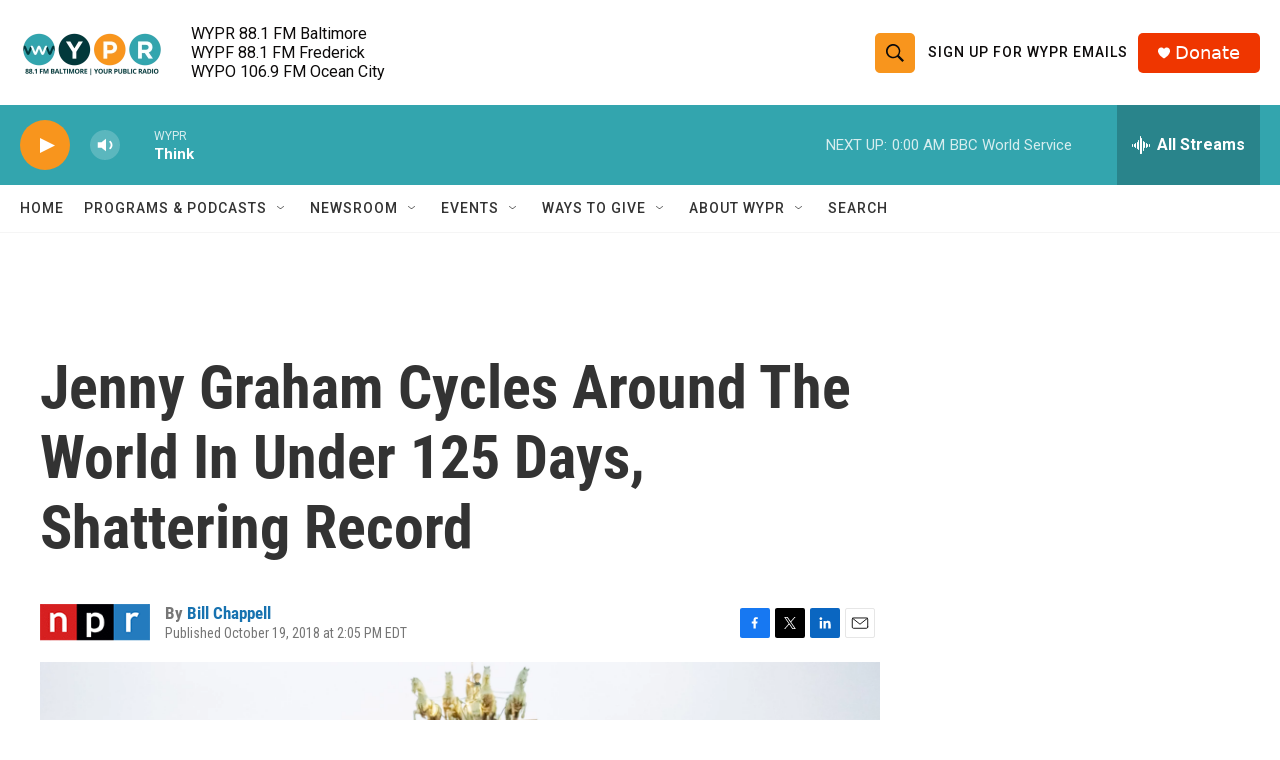

--- FILE ---
content_type: text/html; charset=utf-8
request_url: https://www.google.com/recaptcha/api2/aframe
body_size: 184
content:
<!DOCTYPE HTML><html><head><meta http-equiv="content-type" content="text/html; charset=UTF-8"></head><body><script nonce="rhPOVLqWfEPjEpUh3v2mLw">/** Anti-fraud and anti-abuse applications only. See google.com/recaptcha */ try{var clients={'sodar':'https://pagead2.googlesyndication.com/pagead/sodar?'};window.addEventListener("message",function(a){try{if(a.source===window.parent){var b=JSON.parse(a.data);var c=clients[b['id']];if(c){var d=document.createElement('img');d.src=c+b['params']+'&rc='+(localStorage.getItem("rc::a")?sessionStorage.getItem("rc::b"):"");window.document.body.appendChild(d);sessionStorage.setItem("rc::e",parseInt(sessionStorage.getItem("rc::e")||0)+1);localStorage.setItem("rc::h",'1768968425903');}}}catch(b){}});window.parent.postMessage("_grecaptcha_ready", "*");}catch(b){}</script></body></html>